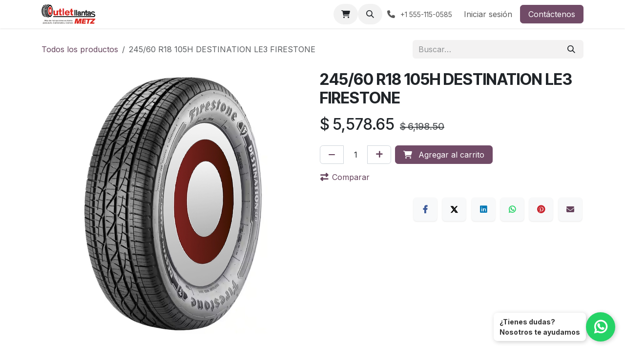

--- FILE ---
content_type: text/html; charset=utf-8
request_url: https://www.outletllantas.com/shop/llan-19032100-245-60-r18-105h-destination-le3-firestone-88146
body_size: 14560
content:

        

<!DOCTYPE html>
        
<html lang="es-MX" data-website-id="1" data-main-object="product.template(88146,)" data-add2cart-redirect="1">
    <head>
        <meta charset="utf-8"/>
        <meta http-equiv="X-UA-Compatible" content="IE=edge"/>
        <meta name="viewport" content="width=device-width, initial-scale=1"/>
        <meta name="generator" content="Odoo"/>
            
        <meta property="og:type" content="website"/>
        <meta property="og:title" content="245/60 R18 105H DESTINATION LE3 FIRESTONE"/>
        <meta property="og:site_name" content="Outletllantas"/>
        <meta property="og:url" content="https://www.outletllantas.com/shop/llan-19032100-245-60-r18-105h-destination-le3-firestone-88146"/>
        <meta property="og:image" content="https://www.outletllantas.com/web/image/product.template/88146/image_1024?unique=5a064c5"/>
        <meta property="og:description"/>
            
        <meta name="twitter:card" content="summary_large_image"/>
        <meta name="twitter:title" content="245/60 R18 105H DESTINATION LE3 FIRESTONE"/>
        <meta name="twitter:image" content="https://www.outletllantas.com/web/image/product.template/88146/image_1024?unique=5a064c5"/>
        <meta name="twitter:description"/>
        
        <link rel="alternate" hreflang="en" href="https://www.outletllantas.com/en/shop/llan-19032100-245-60-r18-105h-destination-le3-bridgestone-88146"/>
        <link rel="alternate" hreflang="es" href="https://www.outletllantas.com/shop/llan-19032100-245-60-r18-105h-destination-le3-firestone-88146"/>
        <link rel="alternate" hreflang="x-default" href="https://www.outletllantas.com/shop/llan-19032100-245-60-r18-105h-destination-le3-firestone-88146"/>
        <link rel="canonical" href="https://www.outletllantas.com/shop/llan-19032100-245-60-r18-105h-destination-le3-firestone-88146"/>
        
        <link rel="preconnect" href="https://fonts.gstatic.com/" crossorigin=""/>
        <title>245/60 R18 105H DESTINATION LE3 FIRESTONE | Outletllantas</title>
        <link type="image/x-icon" rel="shortcut icon" href="/web/image/website/1/favicon?unique=50045b4"/>
        <link rel="preload" href="/web/static/src/libs/fontawesome/fonts/fontawesome-webfont.woff2?v=4.7.0" as="font" crossorigin=""/>
        <link type="text/css" rel="stylesheet" href="/web/assets/1/50456a1/web.assets_frontend.min.css"/>
        <script id="web.layout.odooscript" type="text/javascript">
            var odoo = {
                csrf_token: "6bf7a0c221b15cac48ff8b4f03f070046871e1f9o1800495973",
                debug: "",
            };
        </script>
        <script type="text/javascript">
            odoo.__session_info__ = {"is_admin": false, "is_system": false, "is_public": true, "is_internal_user": false, "is_website_user": true, "uid": null, "is_frontend": true, "profile_session": null, "profile_collectors": null, "profile_params": null, "show_effect": true, "currencies": {"1": {"symbol": "\u20ac", "position": "after", "digits": [69, 2]}, "33": {"symbol": "$", "position": "before", "digits": [69, 2]}, "2": {"symbol": "$", "position": "before", "digits": [69, 2]}}, "quick_login": true, "bundle_params": {"lang": "es_MX", "website_id": 1}, "test_mode": false, "websocket_worker_version": "18.0-7", "translationURL": "/website/translations", "cache_hashes": {"translations": "5d2d2ade137ee6f1be174b378542cb5ba6eb29be"}, "geoip_country_code": "US", "geoip_phone_code": 1, "lang_url_code": "es_MX"};
            if (!/(^|;\s)tz=/.test(document.cookie)) {
                const userTZ = Intl.DateTimeFormat().resolvedOptions().timeZone;
                document.cookie = `tz=${userTZ}; path=/`;
            }
        </script>
        <script type="text/javascript" defer="defer" src="/web/assets/1/efaf160/web.assets_frontend_minimal.min.js" onerror="__odooAssetError=1"></script>
        <script type="text/javascript" defer="defer" data-src="/web/assets/1/37b8da9/web.assets_frontend_lazy.min.js" onerror="__odooAssetError=1"></script>
        
                    <script>
                        
            
                if (!window.odoo) {
                    window.odoo = {};
                }
                odoo.__session_info__ = odoo.__session_info__ || {
                    websocket_worker_version: "18.0-7"
                }
                odoo.__session_info__ = Object.assign(odoo.__session_info__, {
                    livechatData: {
                        isAvailable: false,
                        serverUrl: "https://grupoelrey.odoo.com",
                        options: {},
                    },
                });
            
                    </script>
        
    </head>
    <body>



        <div id="wrapwrap" class="   ">
            <a class="o_skip_to_content btn btn-primary rounded-0 visually-hidden-focusable position-absolute start-0" href="#wrap">Ir al contenido</a>
                <header id="top" data-anchor="true" data-name="Header" data-extra-items-toggle-aria-label="Botón de elementos adicionales" class="   o_header_standard" style=" ">
                    
    <nav data-name="Navbar" aria-label="Main" class="navbar navbar-expand-lg navbar-light o_colored_level o_cc d-none d-lg-block shadow-sm ">
        

            <div id="o_main_nav" class="o_main_nav container">
                
    <a data-name="Navbar Logo" href="/" class="navbar-brand logo me-4">
            
            <span role="img" aria-label="Logo of Outletllantas" title="Outletllantas"><img src="/web/image/website/1/logo/Outletllantas?unique=50045b4" class="img img-fluid" width="95" height="40" alt="Outletllantas" loading="lazy"/></span>
        </a>
    
                
    <ul role="menu" id="top_menu" class="nav navbar-nav top_menu o_menu_loading me-auto">
        

                    
    <li role="presentation" class="nav-item dropdown position-static">
        <a data-bs-toggle="dropdown" href="#" role="menuitem" class="nav-link dropdown-toggle o_mega_menu_toggle  " data-bs-display="static">
            <span>Marcas</span>
        </a>
            <div data-name="Mega Menu" role="menuitem" class="dropdown-menu o_mega_menu o_no_parent_editor dropdown-menu-left"><section class="s_mega_menu_odoo_menu pt16 o_colored_level o_cc o_cc1" style="background-image: none;">
        <div class="container">
            <div class="row">
                <div class="col-md-6 pt16 pb24 o_colored_level col-lg-3">
                    <h4 class="text-uppercase h5 fw-bold mt-0">MARCAs</h4>
                    <div class="s_hr text-start pt4 pb16 text-o-color-1" data-name="Separator">
                        <hr class="w-100 mx-auto" style="border-top-width: 2px; border-top-style: solid;">
                    </div>
                    <nav class="nav flex-column">
                        <a href="/shop?order=list_price+asc&amp;search=PIRELLI" class="nav-link px-0 oe_unremovable" data-name="Menu Item" data-bs-original-title="" title=""><img class="img-fluid o_we_custom_image" src="/web/image/1817493-c9991c01/PIRELLI.png?access_token=285ca75e-7b8a-4a40-ae62-a66c83c2670c" alt="" data-original-id="1817493" data-original-src="/web/image/1817493-c9991c01/PIRELLI.png" data-mimetype="image/png" data-bs-original-title="" title="" aria-describedby="tooltip517261" loading="lazy"><br></a>
                        <a href="/shop?order=list_price+asc&amp;search=BRIDGESTONE" class="nav-link px-0 oe_unremovable" data-name="Menu Item" data-bs-original-title="" title=""><img class="img-fluid o_we_custom_image" src="/web/image/1817502-b73c73b3/BRIDGESTONE.png?access_token=f6b79ce1-8dcb-40f8-8c52-66c7052a8a45" alt="" data-original-id="1817502" data-original-src="/web/image/1817502-b73c73b3/BRIDGESTONE.png" data-mimetype="image/png" data-bs-original-title="" title="" aria-describedby="tooltip503579" loading="lazy"><br></a>
                        <a href="/shop?order=list_price+asc&amp;search=MICHELIN" class="nav-link px-0 oe_unremovable" data-name="Menu Item" data-bs-original-title="" title=""><img class="img-fluid o_we_custom_image" src="/web/image/1817591-5937a617/MICHELLIN.png?access_token=e87f9a96-498f-4f72-8294-c89e47c18e95" alt="" data-bs-original-title="" title="" aria-describedby="tooltip102967" loading="lazy" data-original-id="1817060" data-original-src="/web/image/1817060-43f0353c/MICHELLIN.png" data-mimetype="image/png" data-resize-width="190" data-mimetype-before-conversion="image/png"><br></a><a href="/shop?order=list_price+asc&amp;search=MICHELIN" class="nav-link px-0 oe_unremovable" data-name="Menu Item" data-bs-original-title="" title=""><img class="img-fluid o_we_custom_image" src="/web/image/1817537-aab9cae0/GOODTYEAR.png?access_token=de59fb57-5ba2-42dd-b7ca-c2d8e44ba3d9" alt="" data-bs-original-title="" title="" aria-describedby="tooltip102967" loading="lazy" data-original-id="1817061" data-original-src="/web/image/1817061-29c2c5bd/GOODTYEAR.png" data-mimetype="image/png" data-resize-width="190"><br></a><a href="http://p?order=list_price+asc&amp;search=YOKOHAMA" class="nav-link px-0 oe_unremovable" data-name="Menu Item" data-bs-original-title="" title=""><img class="img-fluid o_we_custom_image" src="/web/image/1817590-d4a974ef/YOKOHAMA.png?access_token=71767fbc-7098-449d-a6cf-7e928e15489d" alt="" data-bs-original-title="" title="" aria-describedby="tooltip102967" loading="lazy" data-original-id="1817062" data-original-src="/web/image/1817062-4600c0a5/YOKOHAMA.png" data-mimetype="image/png" data-resize-width="190"><br></a>
                    </nav>
                </div>
                <div class="col-md-6 pt16 pb24 col-lg-3 o_colored_level">
                    <h4 class="text-uppercase h5 fw-bold mt-0">MARCAS</h4>
                    <div class="s_hr text-start pt4 pb16 text-o-color-2" data-name="Separator">
                        <hr class="w-100 mx-auto" style="border-top-width: 2px; border-top-style: solid;">
                    </div>
                    <nav class="nav flex-column">
                        <a href="/shop?order=list_price+asc&amp;search=FIRESTONE" class="nav-link px-0 oe_unremovable" data-name="Menu Item" data-bs-original-title="" title=""><img class="img-fluid o_we_custom_image" src="/web/image/1817065-ab2c991f/FIRESTONE.png?access_token=17522a76-09a7-463c-915f-3411998ff07c" alt="" data-original-id="1817065" data-original-src="/web/image/1817065-ab2c991f/FIRESTONE.png" data-mimetype="image/png" data-bs-original-title="" title="" aria-describedby="tooltip753729" loading="lazy"><br></a>
                        <a href="/shop?order=list_price+asc&amp;search=DUNLOP" class="nav-link px-0 oe_unremovable" data-name="Menu Item" data-bs-original-title="" title=""><img class="img-fluid o_we_custom_image" src="/web/image/1817066-7c780c0f/DUNLOP.png?access_token=bc300406-540d-400e-92bc-0d98a1f05843" alt="" data-original-id="1817066" data-original-src="/web/image/1817066-7c780c0f/DUNLOP.png" data-mimetype="image/png" data-bs-original-title="" title="" aria-describedby="tooltip166909" loading="lazy"><br></a>
                        <a href="/shop?order=list_price+asc&amp;search=HANKOOK" class="nav-link px-0 oe_unremovable" data-name="Menu Item" data-bs-original-title="" title=""><img src="/web/image/5096281-ced6c74d/HANKOOK.webp?access_token=282cf327-39fd-4e2f-9323-675b2aac72f1" alt="" class="img-fluid o_we_custom_image img" data-mimetype="image/webp" data-original-id="5096280" data-original-src="/web/image/5096280-8bab0ec0/HANKOOK.png" data-mimetype-before-conversion="image/png" data-resize-width="190" loading="lazy"><br></a>
                        <a href="/shop?order=list_price+asc&amp;search=ALLIANCE" class="nav-link px-0 oe_unremovable" data-name="Menu Item" data-bs-original-title="" title=""><img src="/web/image/4500295-d6250488/Alliance.jpg?access_token=d2aecf3a-f55c-4f6c-b971-a2d47fcb0a49" alt="" class="img-fluid o_we_custom_image img" data-mimetype="image/webp" data-original-id="4500283" data-original-src="/web/image/4500283-c76c8cdd/Alliance.jpg" data-mimetype-before-conversion="image/jpeg" data-resize-width="765" loading="lazy"><br></a>
                        <a href="/shop?order=list_price+asc&amp;search=COOPER" class="nav-link px-0 oe_unremovable" data-name="Menu Item" data-bs-original-title="" title=""><img class="img-fluid o_we_custom_image" src="/web/image/1817069-b7b0e04a/COOPER.png?access_token=f8c305a6-4f21-4b6f-ada8-f3498c0b35b8" alt="" data-original-id="1817069" data-original-src="/web/image/1817069-b7b0e04a/COOPER.png" data-mimetype="image/png" data-bs-original-title="" title="" aria-describedby="tooltip623542" loading="lazy"><br></a>
                    </nav>
                </div>
                <div class="col-md-6 pt16 pb24 o_colored_level col-lg-3">
                    <h4 class="text-uppercase h5 fw-bold mt-0">MARCAS</h4>
                    <div class="s_hr text-start pt4 pb16 text-o-color-5" data-name="Separator">
                        <hr class="w-100 mx-auto" style="border-top-width: 2px; border-top-style: solid;">
                    </div>
                    <nav class="nav flex-column">
                        <a href="/shop?order=list_price+asc&amp;search=TORNEL" class="nav-link px-0 oe_unremovable" data-name="Menu Item" data-bs-original-title="" title=""><img class="img-fluid o_we_custom_image" src="/web/image/1817070-22d8ed53/TORNEL.png?access_token=be40af21-5ccf-4106-9612-3fda5a72d2f7" alt="" loading="lazy" data-bs-original-title="" title="" aria-describedby="tooltip300310" data-original-id="1817070" data-original-src="/web/image/1817070-22d8ed53/TORNEL.png" data-mimetype="image/png"><br></a>
                        <a href="/shop?order=list_price+asc&amp;search=ROADMASTER" class="nav-link px-0 oe_unremovable" data-name="Menu Item" data-bs-original-title="" title=""><img class="img-fluid o_we_custom_image" src="/web/image/1817071-1bcdb3b7/ROADMASTER.png?access_token=2d5eb41d-a55f-46d1-8fed-97a1dd964b86" alt="" loading="lazy" data-original-id="1817071" data-original-src="/web/image/1817071-1bcdb3b7/ROADMASTER.png" data-mimetype="image/png" data-bs-original-title="" title="" aria-describedby="tooltip245168"><br></a>
                        <a href="/shop?order=list_price+asc&amp;search=JKTYRE" class="nav-link px-0 oe_unremovable" data-name="Menu Item" data-bs-original-title="" title=""><img class="img-fluid o_we_custom_image" src="/web/image/1817072-9cbbf39e/JKTIRE.png?access_token=67b4e10f-a642-4b61-b606-6185a981a211" alt="" loading="lazy" data-original-id="1817072" data-original-src="/web/image/1817072-9cbbf39e/JKTIRE.png" data-mimetype="image/png" data-bs-original-title="" title="" aria-describedby="tooltip831674"><br></a>
                        <a href="/shop?order=list_price+asc&amp;search=IMPERIAL" class="nav-link px-0 oe_unremovable" data-name="Menu Item" data-bs-original-title="" title=""><img class="img-fluid o_we_custom_image" src="/web/image/1817073-7f520ee2/IMPERIAL.png?access_token=f4c2ec5d-bd3c-4f34-aa24-6bf2fb222be2" alt="" data-original-id="1817073" data-original-src="/web/image/1817073-7f520ee2/IMPERIAL.png" data-mimetype="image/png" data-bs-original-title="" title="" aria-describedby="tooltip535646" loading="lazy"><br></a><a href="/shop?order=list_price+asc&amp;search=SUPERIA" class="nav-link px-0 oe_unremovable" data-name="Menu Item" data-bs-original-title="" title=""><img class="img-fluid o_we_custom_image" src="/web/image/1818783-faadc68e/superia.jpeg?access_token=5f7f4467-1ecd-481d-a00b-edbc922a923e" alt="" data-bs-original-title="" title="" aria-describedby="tooltip535646" data-original-id="1817074" data-original-src="/web/image/1817074-c414fb9f/superia.jpeg" data-mimetype="image/jpeg" data-resize-width="190" loading="lazy"><br></a>
                    </nav>
                </div><div class="col-md-6 pt16 pb24 o_colored_level col-lg-3">
                    <h4 class="text-uppercase h5 fw-bold mt-0">MARCAS</h4>
                    <div class="s_hr text-start pt4 pb16 text-o-color-5" data-name="Separator">
                        <hr class="w-100 mx-auto" style="border-top-width: 2px; border-top-style: solid;">
                    </div>
                    <nav class="nav flex-column">
                        <a href="/shop?order=list_price+asc&amp;search=CONTINENTAL" class="nav-link px-0 oe_unremovable" data-name="Menu Item" data-bs-original-title="" title=""><img class="img-fluid o_we_custom_image" src="/web/image/1817075-d6161abb/CONTINENTAL.png?access_token=0a082ae0-9d16-4eb4-a9bb-70523d597e22" alt="" loading="lazy" data-original-id="1817075" data-original-src="/web/image/1817075-d6161abb/CONTINENTAL.png" data-mimetype="image/png" data-bs-original-title="" title="" aria-describedby="tooltip17107"><br></a>
                        <a href="/shop?order=list_price+asc&amp;search=SUMITOMO" class="nav-link px-0 oe_unremovable" data-name="Menu Item" data-bs-original-title="" title=""><img class="img-fluid o_we_custom_image" src="/web/image/1817076-8eb0394f/SUMITOMO.png?access_token=baf11532-6550-4975-9b2a-6c202ce3dd82" alt="" loading="lazy" data-original-id="1817076" data-original-src="/web/image/1817076-8eb0394f/SUMITOMO.png" data-mimetype="image/png" data-bs-original-title="" title="" aria-describedby="tooltip116093"><br></a>
                        <a href="/shop?order=list_price+asc&amp;search=CMA" class="nav-link px-0 oe_unremovable" data-name="Menu Item" data-bs-original-title="" title=""><img src="/web/image/4500294-4bc66cec/Neolin.jpg?access_token=ea0a5fff-cfc4-4d0a-a920-ef1ae26fd058" alt="" class="img-fluid o_we_custom_image img" data-mimetype="image/webp" data-original-id="4500277" data-original-src="/web/image/4500277-a0f119c9/Neolin.jpg" data-mimetype-before-conversion="image/jpeg" data-resize-width="765" loading="lazy"><br></a>
                        <a href="/shop?order=list_price+asc&amp;search=SUN-12" class="nav-link px-0 oe_unremovable" data-name="Menu Item" data-bs-original-title="" title=""><img src="/web/image/4500296-b0c00d15/Sunfull%20Tires.jpg?access_token=3b26741b-aa62-45c0-a142-163473071304" alt="" class="img-fluid o_we_custom_image img" data-mimetype="image/webp" data-original-id="4500293" data-original-src="/web/image/4500293-5bfa5c45/Sunfull%20Tires.jpg" data-mimetype-before-conversion="image/jpeg" data-resize-width="765" loading="lazy"><br></a>
                    </nav>
                </div>
            </div>
        </div>
        <div class="container-fluid border-top s_mega_menu_odoo_menu_footer">
            <div class="row">
                <div class="col-12 pt8 pb8">
                    <nav class="nav justify-content-center">
                        <a href="#" class="mx-3 my-2 text-o-color-5 oe_unremovable" style="font-size: 14px;"><i class="fa fa-fw fa-2x fa-github"></i></a>
                        <a href="#" class="mx-3 my-2 text-o-color-5 oe_unremovable" style="font-size: 12px;"><i class="fa fa-fw fa-2x fa-youtube-play"></i></a>
                        <a href="#" class="mx-3 my-2 text-o-color-5 oe_unremovable" style="font-size: 12px;"><i class="fa fa-fw fa-2x fa-twitter"></i></a>
                        <a href="#" class="mx-3 my-2 text-o-color-5 oe_unremovable" style="font-size: 12px;"><i class="fa fa-fw fa-2x fa-linkedin"></i></a>
                        <a href="#" class="mx-3 my-2 text-o-color-5 oe_unremovable" style="font-size: 12px;"><i class="fa fa-fw fa-2x fa-instagram"></i></a>
                        <a href="#" class="mx-3 my-2 text-o-color-5 oe_unremovable" style="font-size: 12px;"><i class="fa fa-fw fa-2x fa-facebook"></i></a>
                    </nav>
                </div>
            </div>
        </div>
    </section></div>
    </li>
    <li role="presentation" class="nav-item">
        <a role="menuitem" href="/sucursales" class="nav-link ">
            <span>Sucursales</span>
        </a>
    </li>
    <li role="presentation" class="nav-item">
        <a role="menuitem" href="/forum" class="nav-link ">
            <span>Foro</span>
        </a>
    </li>
    <li role="presentation" class="nav-item">
        <a role="menuitem" href="/contactus" class="nav-link ">
            <span>Contáctenos</span>
        </a>
    </li>
    <li role="presentation" class="nav-item">
        <a role="menuitem" href="/sobre-nosotros" class="nav-link ">
            <span>Sobre nosotros</span>
        </a>
    </li>
    <li role="presentation" class="nav-item">
        <a role="menuitem" href="/condiciones-de-compra" class="nav-link ">
            <span>Condiciones de compra</span>
        </a>
    </li>
    <li role="presentation" class="nav-item">
        <a role="menuitem" href="/prensa-y-redes-sociales" class="nav-link ">
            <span>Prensa y redes sociales</span>
        </a>
    </li>
                
    </ul>
                
                <ul class="navbar-nav align-items-center gap-2 flex-shrink-0 justify-content-end ps-3">
                    
        
            <li class=" divider d-none"></li> 
            <li class="o_wsale_my_cart  ">
                <a href="/shop/cart" aria-label="Carrito de comercio electrónico" class="o_navlink_background btn position-relative rounded-circle p-1 text-center text-reset">
                    <div class="">
                        <i class="fa fa-shopping-cart fa-stack"></i>
                        <sup class="my_cart_quantity badge bg-primary position-absolute top-0 end-0 mt-n1 me-n1 rounded-pill d-none" data-order-id="">0</sup>
                    </div>
                </a>
            </li>
        
                    
        <li class="">
                <div class="modal fade css_editable_mode_hidden" id="o_search_modal" aria-hidden="true" tabindex="-1">
                    <div class="modal-dialog modal-lg pt-5">
                        <div class="modal-content mt-5">
    <form method="get" class="o_searchbar_form s_searchbar_input " action="/website/search" data-snippet="s_searchbar_input">
            <div role="search" class="input-group input-group-lg">
        <input type="search" name="search" class="search-query form-control oe_search_box border border-end-0 p-3 border-0 bg-light" placeholder="Buscar…" value="" data-search-type="all" data-limit="5" data-display-image="true" data-display-description="true" data-display-extra-link="true" data-display-detail="true" data-order-by="name asc"/>
        <button type="submit" aria-label="Búsqueda" title="Búsqueda" class="btn oe_search_button border border-start-0 px-4 bg-o-color-4">
            <i class="oi oi-search"></i>
        </button>
    </div>

            <input name="order" type="hidden" class="o_search_order_by oe_unremovable" value="name asc"/>
            
    
        </form>
                        </div>
                    </div>
                </div>
                <a data-bs-target="#o_search_modal" data-bs-toggle="modal" role="button" title="Búsqueda" href="#" class="btn rounded-circle p-1 lh-1 o_navlink_background text-reset o_not_editable">
                    <i class="oi oi-search fa-stack lh-lg"></i>
                </a>
        </li>
                    
        <li class="">
                <div data-name="Text" class="s_text_block ">
                    <a href="tel://+1555-115-0585" class="nav-link o_nav-link_secondary p-2" data-bs-original-title="" title="">
                        <i class="fa fa-1x fa-fw fa-phone me-1"></i>
                        <span class="o_force_ltr"><small>+1 555-115-0585</small></span></a>
                </div>
        </li>
                    
                    
                    
            <li class=" o_no_autohide_item">
                <a href="/web/login" class="o_nav_link_btn nav-link border px-3">Iniciar sesión</a>
            </li>
                    
        
        
                    
    <div class="oe_structure oe_structure_solo ">
      <section class="s_text_block o_colored_level oe_unremovable oe_unmovable" data-snippet="s_text_block" data-name="Text" style="background-image: none;">
        <div class="container">
          <a href="/contactus" class="btn btn-primary btn_cta oe_unremovable btn_ca" data-bs-original-title="" title="" aria-describedby="popover35140">Contáctenos</a>
        </div>
      </section>
    </div>
                </ul>
            </div>
        
    </nav>
    <nav data-name="Navbar" aria-label="Mobile" class="navbar  navbar-light o_colored_level o_cc o_header_mobile d-block d-lg-none shadow-sm ">
        

        <div class="o_main_nav container flex-wrap justify-content-between">
            
    <a data-name="Navbar Logo" href="/" class="navbar-brand logo ">
            
            <span role="img" aria-label="Logo of Outletllantas" title="Outletllantas"><img src="/web/image/website/1/logo/Outletllantas?unique=50045b4" class="img img-fluid" width="95" height="40" alt="Outletllantas" loading="lazy"/></span>
        </a>
    
            <ul class="o_header_mobile_buttons_wrap navbar-nav flex-row align-items-center gap-2 mb-0">
        
            <li class=" divider d-none"></li> 
            <li class="o_wsale_my_cart  ">
                <a href="/shop/cart" aria-label="Carrito de comercio electrónico" class="o_navlink_background_hover btn position-relative rounded-circle border-0 p-1 text-reset">
                    <div class="">
                        <i class="fa fa-shopping-cart fa-stack"></i>
                        <sup class="my_cart_quantity badge bg-primary position-absolute top-0 end-0 mt-n1 me-n1 rounded-pill d-none" data-order-id="">0</sup>
                    </div>
                </a>
            </li>
        
                <li class="o_not_editable">
                    <button class="nav-link btn me-auto p-2" type="button" data-bs-toggle="offcanvas" data-bs-target="#top_menu_collapse_mobile" aria-controls="top_menu_collapse_mobile" aria-expanded="false" aria-label="Alternar navegación">
                        <span class="navbar-toggler-icon"></span>
                    </button>
                </li>
            </ul>
            <div id="top_menu_collapse_mobile" class="offcanvas offcanvas-end o_navbar_mobile">
                <div class="offcanvas-header justify-content-end o_not_editable">
                    <button type="button" class="nav-link btn-close" data-bs-dismiss="offcanvas" aria-label="Cerrar"></button>
                </div>
                <div class="offcanvas-body d-flex flex-column justify-content-between h-100 w-100">
                    <ul class="navbar-nav">
                        
                        
        <li class="">
    <form method="get" class="o_searchbar_form s_searchbar_input " action="/website/search" data-snippet="s_searchbar_input">
            <div role="search" class="input-group mb-3">
        <input type="search" name="search" class="search-query form-control oe_search_box rounded-start-pill text-bg-light ps-3 border-0 bg-light" placeholder="Buscar…" value="" data-search-type="all" data-limit="0" data-display-image="true" data-display-description="true" data-display-extra-link="true" data-display-detail="true" data-order-by="name asc"/>
        <button type="submit" aria-label="Búsqueda" title="Búsqueda" class="btn oe_search_button rounded-end-pill bg-o-color-3 pe-3">
            <i class="oi oi-search"></i>
        </button>
    </div>

            <input name="order" type="hidden" class="o_search_order_by oe_unremovable" value="name asc"/>
            
    
        </form>
        </li>
                        
    <ul role="menu" class="nav navbar-nav top_menu  ">
        

                            
    <li role="presentation" class="nav-item dropdown position-static">
        <a data-bs-toggle="dropdown" href="#" role="menuitem" class="nav-link dropdown-toggle o_mega_menu_toggle  d-flex justify-content-between align-items-center" data-bs-display="static">
            <span>Marcas</span>
        </a>
    </li>
    <li role="presentation" class="nav-item">
        <a role="menuitem" href="/sucursales" class="nav-link ">
            <span>Sucursales</span>
        </a>
    </li>
    <li role="presentation" class="nav-item">
        <a role="menuitem" href="/forum" class="nav-link ">
            <span>Foro</span>
        </a>
    </li>
    <li role="presentation" class="nav-item">
        <a role="menuitem" href="/contactus" class="nav-link ">
            <span>Contáctenos</span>
        </a>
    </li>
    <li role="presentation" class="nav-item">
        <a role="menuitem" href="/sobre-nosotros" class="nav-link ">
            <span>Sobre nosotros</span>
        </a>
    </li>
    <li role="presentation" class="nav-item">
        <a role="menuitem" href="/condiciones-de-compra" class="nav-link ">
            <span>Condiciones de compra</span>
        </a>
    </li>
    <li role="presentation" class="nav-item">
        <a role="menuitem" href="/prensa-y-redes-sociales" class="nav-link ">
            <span>Prensa y redes sociales</span>
        </a>
    </li>
                        
    </ul>
                        
        <li class="">
                <div data-name="Text" class="s_text_block mt-2 border-top pt-2 o_border_contrast">
                    <a href="tel://+1555-115-0585" class="nav-link o_nav-link_secondary p-2" data-bs-original-title="" title="">
                        <i class="fa fa-1x fa-fw fa-phone me-1"></i>
                        <span class="o_force_ltr"><small>+1 555-115-0585</small></span></a>
                </div>
        </li>
                        
                    </ul>
                    <ul class="navbar-nav gap-2 mt-3 w-100">
                        
                        
            <li class=" o_no_autohide_item">
                <a href="/web/login" class="nav-link o_nav_link_btn w-100 border text-center">Iniciar sesión</a>
            </li>
                        
        
        
                        
    <div class="oe_structure oe_structure_solo ">
      <section class="s_text_block o_colored_level oe_unremovable oe_unmovable" data-snippet="s_text_block" data-name="Text" style="background-image: none;">
        <div class="container">
          <a href="/contactus" class="btn btn-primary btn_cta oe_unremovable btn_ca w-100" data-bs-original-title="" title="" aria-describedby="popover35140">Contáctenos</a>
        </div>
      </section>
    </div>
                    </ul>
                </div>
            </div>
        </div>
    
    </nav>
    
        </header>
                <main>
                    
            <div itemscope="itemscope" itemtype="http://schema.org/Product" id="wrap" class="js_sale o_wsale_product_page ecom-zoomable zoomodoo-next" data-ecom-zoom-click="1">
                <div class="oe_structure oe_empty oe_structure_not_nearest" id="oe_structure_website_sale_product_1" data-editor-message="ARRASTRE BLOQUES DE CREACIÓN AQUÍ PARA QUE ESTÉN DISPONIBLES EN TODOS LOS PRODUCTOS"></div>
                <section id="product_detail" class="oe_website_sale container my-3 my-lg-4 discount" data-view-track="1">
                    <div class="row align-items-center">
                        <div class="col d-flex align-items-center order-1 order-lg-0">
                            <ol class="o_wsale_breadcrumb breadcrumb p-0 mb-4 m-lg-0">
                                <li class="o_not_editable breadcrumb-item d-none d-lg-inline-block">
                                    <a href="/shop">
                                        <i class="oi oi-chevron-left d-lg-none me-1" role="presentación"></i>Todos los productos
                                    </a>
                                </li>
                                <li class="o_not_editable breadcrumb-item d-lg-none">
                                    <a class="py-2 py-lg-0" href="/shop">
                                        <i class="oi oi-chevron-left me-1" role="presentation"></i>Todos los productos
                                    </a>
                                </li>
                                <li class="breadcrumb-item d-none d-lg-inline-block active">
                                    <span>245/60 R18 105H DESTINATION LE3 FIRESTONE</span>
                                </li>
                            </ol>
                        </div>
                        <div class="col-lg-4 d-flex align-items-center">
                            <div class="d-flex justify-content-between w-100">
    <form method="get" class="o_searchbar_form s_searchbar_input o_wsale_products_searchbar_form me-auto flex-grow-1 mb-4 mb-lg-0" action="/shop" data-snippet="s_searchbar_input">
            <div role="search" class="input-group me-sm-2">
        <input type="search" name="search" class="search-query form-control oe_search_box border-0 text-bg-light border-0 bg-light" placeholder="Buscar…" data-search-type="products" data-limit="5" data-display-image="true" data-display-description="true" data-display-extra-link="true" data-display-detail="true" data-order-by="name asc"/>
        <button type="submit" aria-label="Búsqueda" title="Búsqueda" class="btn oe_search_button btn btn-light">
            <i class="oi oi-search"></i>
        </button>
    </div>

            <input name="order" type="hidden" class="o_search_order_by oe_unremovable" value="name asc"/>
            
        
        </form>
        <div class="o_pricelist_dropdown dropdown d-none">
            
                <a role="button" href="#" data-bs-toggle="dropdown" class="dropdown-toggle btn btn-light">
                    Página web
                </a>
                <div class="dropdown-menu" role="menu">
                </div>
            
        </div>
                            </div>
                        </div>
                    </div>
                    <div class="row" id="product_detail_main" data-name="Product Page" data-image_width="50_pc" data-image_layout="carousel">
                        <div class="col-lg-6 mt-lg-4 o_wsale_product_images position-relative" data-image-amount="1">
        <div id="o-carousel-product" data-bs-ride="true" class=" carousel slide position-sticky mb-3 overflow-hidden" data-name="Carrusel de productos">
            <div class="o_carousel_product_outer carousel-outer position-relative d-flex align-items-center w-100 overflow-hidden">
                <div class="carousel-inner h-100">
                        <div class="carousel-item h-100 text-center active">
        <div class="position-relative d-inline-flex overflow-hidden m-auto h-100">
            <span class="o_ribbon d-none z-1" style=""></span>
            <div name="o_img_with_max_suggested_width" class="d-flex align-items-start justify-content-center h-100 oe_unmovable"><img src="/web/image/product.product/54849/image_1024/%5BLLAN%2019032100%5D%20245-60%20R18%20105H%20DESTINATION%20LE3%20FIRESTONE?unique=3d643cd" class="img img-fluid oe_unmovable product_detail_img mh-100" alt="245/60 R18 105H DESTINATION LE3 FIRESTONE" data-zoom="1" data-zoom-image="/web/image/product.product/54849/image_1920/%5BLLAN%2019032100%5D%20245-60%20R18%20105H%20DESTINATION%20LE3%20FIRESTONE?unique=3d643cd" loading="lazy"/></div>
        </div>
                        </div>
                </div>
            </div>
        </div>
                        </div>
                        <div id="product_details" class="col-lg-6 mt-md-4">
                            <h1 itemprop="name">245/60 R18 105H DESTINATION LE3 FIRESTONE</h1>
                            <span itemprop="url" style="display:none;">https://www.outletllantas.com/shop/llan-19032100-245-60-r18-105h-destination-le3-firestone-88146</span>
                            <span itemprop="image" style="display:none;">https://www.outletllantas.com/web/image/product.template/88146/image_1920?unique=5a064c5</span>
                            
                            <form action="/shop/cart/update" method="POST">
                                <input type="hidden" name="csrf_token" value="6bf7a0c221b15cac48ff8b4f03f070046871e1f9o1800495973"/>
                                <div class="js_product js_main_product mb-3">
                                    <div>
        <div itemprop="offers" itemscope="itemscope" itemtype="http://schema.org/Offer" class="product_price mt-2 mb-3 d-inline-block">
            <h3 class="css_editable_mode_hidden">
                <span class="oe_price" style="white-space: nowrap;" data-oe-type="monetary" data-oe-expression="combination_info[&#39;price&#39;]">$ <span class="oe_currency_value">5,578.65</span></span>
                <span itemprop="price" style="display:none;">5578.65</span>
                <span itemprop="priceCurrency" style="display:none;">MXN</span>
                <span style="text-decoration: line-through; white-space: nowrap;" itemprop="listPrice" class="text-muted oe_default_price ms-1 h5 " data-oe-type="monetary" data-oe-expression="combination_info[&#39;list_price&#39;]">$ <span class="oe_currency_value">6,198.50</span></span>
            </h3>
        </div>
        <div id="product_unavailable" class="d-none">
            <h3 class="fst-italic">No está disponible para venta</h3>
        </div>
                                    </div>
                                    
                                        <input type="hidden" class="product_id" name="product_id" value="54849"/>
                                        <input type="hidden" class="product_template_id" name="product_template_id" value="88146"/>
        <ul class="list-unstyled js_add_cart_variants mb-0 flex-column" data-attribute_exclusions="{&#34;exclusions&#34;: {&#34;147827&#34;: [], &#34;147828&#34;: [], &#34;147829&#34;: [], &#34;147834&#34;: [], &#34;147833&#34;: [], &#34;147832&#34;: [], &#34;147831&#34;: [], &#34;147830&#34;: []}, &#34;archived_combinations&#34;: [], &#34;parent_exclusions&#34;: {}, &#34;parent_combination&#34;: [], &#34;parent_product_name&#34;: null, &#34;mapped_attribute_names&#34;: {&#34;147827&#34;: &#34;Ancho: 245&#34;, &#34;147828&#34;: &#34;Alto: 60&#34;, &#34;147829&#34;: &#34;Rin: 18&#34;, &#34;147834&#34;: &#34;Indice de carga: 105H&#34;, &#34;147833&#34;: &#34;Treadware: 700&#34;, &#34;147832&#34;: &#34;Traccion: A&#34;, &#34;147831&#34;: &#34;Origen: Estados Unidos&#34;, &#34;147830&#34;: &#34;Temperatura: B&#34;}}">

                
                <li data-attribute_id="19" data-attribute_name="Ancho" data-attribute_display_type="select" class="variant_attribute d-none">

                    
                    <strong class="attribute_name">Ancho</strong>

                        <select data-attribute_id="19" class="form-select css_attribute_select o_wsale_product_attribute js_variant_change always " name="ptal-135532">
                                <option value="147827" data-attribute-value-id="990" data-value_id="147827" data-value_name="245" data-attribute_name="Ancho" selected="True" data-is_single="True">
                                    <span>245</span>
                                </option>
                        </select>
                </li>

                
                <li data-attribute_id="18" data-attribute_name="Alto" data-attribute_display_type="select" class="variant_attribute d-none">

                    
                    <strong class="attribute_name">Alto</strong>

                        <select data-attribute_id="18" class="form-select css_attribute_select o_wsale_product_attribute js_variant_change always " name="ptal-135533">
                                <option value="147828" data-attribute-value-id="942" data-value_id="147828" data-value_name="60" data-attribute_name="Alto" selected="True" data-is_single="True">
                                    <span>60</span>
                                </option>
                        </select>
                </li>

                
                <li data-attribute_id="20" data-attribute_name="Rin" data-attribute_display_type="select" class="variant_attribute d-none">

                    
                    <strong class="attribute_name">Rin</strong>

                        <select data-attribute_id="20" class="form-select css_attribute_select o_wsale_product_attribute js_variant_change always " name="ptal-135534">
                                <option value="147829" data-attribute-value-id="1011" data-value_id="147829" data-value_name="18" data-attribute_name="Rin" selected="True" data-is_single="True">
                                    <span>18</span>
                                </option>
                        </select>
                </li>

                
                <li data-attribute_id="21" data-attribute_name="Indice de carga" data-attribute_display_type="select" class="variant_attribute d-none">

                    
                    <strong class="attribute_name">Indice de carga</strong>

                        <select data-attribute_id="21" class="form-select css_attribute_select o_wsale_product_attribute js_variant_change always " name="ptal-135539">
                                <option value="147834" data-attribute-value-id="6408" data-value_id="147834" data-value_name="105H" data-attribute_name="Indice de carga" selected="True" data-is_single="True">
                                    <span>105H</span>
                                </option>
                        </select>
                </li>

                
                <li data-attribute_id="29" data-attribute_name="Treadware" data-attribute_display_type="select" class="variant_attribute d-none">

                    
                    <strong class="attribute_name">Treadware</strong>

                        <select data-attribute_id="29" class="form-select css_attribute_select o_wsale_product_attribute js_variant_change always " name="ptal-135538">
                                <option value="147833" data-attribute-value-id="1779" data-value_id="147833" data-value_name="700" data-attribute_name="Treadware" selected="True" data-is_single="True">
                                    <span>700</span>
                                </option>
                        </select>
                </li>

                
                <li data-attribute_id="30" data-attribute_name="Traccion" data-attribute_display_type="select" class="variant_attribute d-none">

                    
                    <strong class="attribute_name">Traccion</strong>

                        <select data-attribute_id="30" class="form-select css_attribute_select o_wsale_product_attribute js_variant_change always " name="ptal-135537">
                                <option value="147832" data-attribute-value-id="1788" data-value_id="147832" data-value_name="A" data-attribute_name="Traccion" selected="True" data-is_single="True">
                                    <span>A</span>
                                </option>
                        </select>
                </li>

                
                <li data-attribute_id="31" data-attribute_name="Origen" data-attribute_display_type="select" class="variant_attribute d-none">

                    
                    <strong class="attribute_name">Origen</strong>

                        <select data-attribute_id="31" class="form-select css_attribute_select o_wsale_product_attribute js_variant_change always " name="ptal-135536">
                                <option value="147831" data-attribute-value-id="6381" data-value_id="147831" data-value_name="Estados Unidos" data-attribute_name="Origen" selected="True" data-is_single="True">
                                    <span>Estados Unidos</span>
                                </option>
                        </select>
                </li>

                
                <li data-attribute_id="33" data-attribute_name="Temperatura" data-attribute_display_type="select" class="variant_attribute d-none">

                    
                    <strong class="attribute_name">Temperatura</strong>

                        <select data-attribute_id="33" class="form-select css_attribute_select o_wsale_product_attribute js_variant_change always " name="ptal-135535">
                                <option value="147830" data-attribute-value-id="1839" data-value_id="147830" data-value_name="B" data-attribute_name="Temperatura" selected="True" data-is_single="True">
                                    <span>B</span>
                                </option>
                        </select>
                </li>
        </ul>
                                    
                                    <p class="css_not_available_msg alert alert-warning">Esta combinación no existe.</p>
                                    <div id="o_wsale_cta_wrapper" class="d-flex flex-wrap align-items-center">
                                        
            <div contenteditable="false" class="css_quantity input-group d-inline-flex me-2 mb-2 align-middle">
                <a class="btn btn-link js_add_cart_json" aria-label="Eliminar uno" title="Eliminar uno" href="#">
                    <i class="fa fa-minus"></i>
                </a>
                <input type="text" class="form-control quantity text-center" data-min="1" name="add_qty" value="1"/>
                <a class="btn btn-link float_left js_add_cart_json" aria-label="Agregar uno" title="Agregar uno" href="#">
                    <i class="fa fa-plus"></i>
                </a>
            </div>
                                        <div id="add_to_cart_wrap" class="d-inline-flex align-items-center mb-2 me-auto">
                                            <a data-animation-selector=".o_wsale_product_images" role="button" id="add_to_cart" href="#" class="btn btn-primary js_check_product a-submit flex-grow-1">
                                                <i class="fa fa-shopping-cart me-2"></i>
                                                Agregar al carrito
                                            </a>
                                        </div>
                                        <div id="product_option_block" class="d-flex flex-wrap w-100"></div>
                                    </div>
            <button type="button" role="button" class="d-none d-md-block btn btn-link px-0 o_add_compare_dyn" aria-label="Comparar" data-action="o_comparelist" data-product-product-id="54849">
                    <span class="fa fa-exchange me-2"></span>Comparar
            </button>
            <div class="availability_messages o_not_editable"></div>
        <div class="o_product_tags o_field_tags d-flex flex-wrap align-items-center gap-2 mb-2 mt-1">
        </div>
                                </div>
                            </form>
                            <div id="contact_us_wrapper" class="d-none oe_structure oe_structure_solo ">
                                <section class="s_text_block" data-snippet="s_text_block" data-name="Text">
                                    <div class="container">
                                        <a class="btn btn-primary btn_cta" href="/contactus">
                                            Contáctenos
                                        </a>
                                    </div>
                                </section>
                            </div>
                            <div id="o_product_terms_and_share" class="d-flex justify-content-between flex-column flex-md-row align-items-md-end gap-3 mb-3">
    <p class="text-muted h6 mt-3">
      <a href="/terms" class="link-muted">
        <font class="text-o-color-4">Terms</font>
      </a>
    </p>
            <div data-snippet="s_share" data-name="Share" class="s_share text-start o_no_link_popover">
                <h4 class="s_share_title d-none o_default_snippet_text">Compartir</h4>
                <a href="https://www.facebook.com/sharer/sharer.php?u={url}" target="_blank" aria-label="Facebook" class="s_share_facebook">
                    <i class="fa fa-facebook rounded shadow-sm"></i>
                </a>
                <a href="https://twitter.com/intent/tweet?text={title}&amp;url={url}" target="_blank" aria-label="X" class="s_share_twitter">
                    <i class="fa fa-twitter rounded shadow-sm"></i>
                </a>
                <a href="https://www.linkedin.com/sharing/share-offsite/?url={url}" target="_blank" aria-label="LinkedIn" class="s_share_linkedin">
                    <i class="fa fa-linkedin rounded shadow-sm"></i>
                </a>
                <a href="https://wa.me/?text={title}" target="_blank" aria-label="WhatsApp" class="s_share_whatsapp">
                    <i class="fa fa-whatsapp rounded shadow-sm"></i>
                </a>
                <a href="https://pinterest.com/pin/create/button/?url={url}&amp;media={media}&amp;description={title}" target="_blank" aria-label="Pinterest" class="s_share_pinterest">
                    <i class="fa fa-pinterest rounded shadow-sm"></i>
                </a>
                <a href="mailto:?body={url}&amp;subject={title}" aria-label="Correo electrónico" class="s_share_email">
                    <i class="fa fa-envelope rounded shadow-sm"></i>
                </a>
            </div></div>
            <input id="wsale_user_email" type="hidden" value=""/>
                        </div>
                    </div>
                </section>
                <div itemprop="description" class="oe_structure oe_empty mt16" id="product_full_description"><p></p><center><b><font style="background-color: rgb(11, 146, 128); color: rgb(255, 255, 255); font-size: 22px;">Existencia: 10 unidades -  PRECIO REGULAR: $6198.50</font></b></center></div>
                <section class="pt32 pb32" id="product_full_spec">
                    <div class="container">
                        <div class="d-flex justify-content-between align-items-center mb-4">
                            <h3 class="m-0">Especificaciones</h3>
                        </div>
                        <div id="product_specifications">
                            <div class="row">
                                    <div class="col-lg-6">
        <table class="table ">
            
            <tr>
                <td class="w-25  ps-0 ">
                    <span>Ancho</span>
                </td>
                <td class="w-75  pe-0 text-muted text-end">
                        <span>245</span>
                </td>
            </tr><tr>
                <td class="w-25  ps-0 ">
                    <span>Alto</span>
                </td>
                <td class="w-75  pe-0 text-muted text-end">
                        <span>60</span>
                </td>
            </tr><tr>
                <td class="w-25  ps-0 ">
                    <span>Rin</span>
                </td>
                <td class="w-75  pe-0 text-muted text-end">
                        <span>18</span>
                </td>
            </tr><tr>
                <td class="w-25  ps-0 ">
                    <span>Indice de carga</span>
                </td>
                <td class="w-75  pe-0 text-muted text-end">
                        <span>105H</span>
                </td>
            </tr><tr>
                <td class="w-25  ps-0 ">
                    <span>Treadware</span>
                </td>
                <td class="w-75  pe-0 text-muted text-end">
                        <span>700</span>
                </td>
            </tr><tr>
                <td class="w-25  ps-0 ">
                    <span>Traccion</span>
                </td>
                <td class="w-75  pe-0 text-muted text-end">
                        <span>A</span>
                </td>
            </tr><tr>
                <td class="w-25  ps-0 ">
                    <span>Origen</span>
                </td>
                <td class="w-75  pe-0 text-muted text-end">
                        <span>Estados Unidos</span>
                </td>
            </tr><tr>
                <td class="w-25  ps-0 ">
                    <span>Temperatura</span>
                </td>
                <td class="w-75  pe-0 text-muted text-end">
                        <span>B</span>
                </td>
            </tr>
        </table>
                                    </div>
                                    <div class="col-lg-6">
                                        <table class="table">
                                        </table>
                                    </div>
                            </div>
                        </div>
                    </div>
                </section>
                <div class="oe_structure oe_empty oe_structure_not_nearest mt16" id="oe_structure_website_sale_product_2" data-editor-message="ARRASTRE BLOQUES DE CREACIÓN AQUÍ PARA QUE ESTÉN DISPONIBLES EN TODOS LOS PRODUCTOS"></div>
            </div>
        
        <div id="o_shared_blocks" class="oe_unremovable"></div>
                </main>
                <footer id="bottom" data-anchor="true" data-name="Footer" class="o_footer o_colored_level o_cc ">
                    <div id="footer" class="oe_structure oe_structure_solo">
      <section class="s_text_block pt40 pb16" data-snippet="s_text_block" data-name="Text" style="background-image: none;">
        <div class="container">
          <div class="row">
            <div class="col-lg-2 pt24 pb24 o_colored_level">
              <h5 class="mb-3">Enlaces útiles</h5>
              <ul class="list-unstyled">
                <li data-bs-original-title="" title="" aria-describedby="tooltip261646">
                  <a href="/" data-bs-original-title="" title="">Inicio</a>
                </li>
                <li data-bs-original-title="" title="" aria-describedby="tooltip807550">
                  <a href="/sobre-nosotros" data-bs-original-title="" title="">Sobre nosotros</a>
                </li>
                <li data-bs-original-title="" title="" aria-describedby="tooltip660449"><a href="/bolsa-de-trabajo" data-bs-original-title="" title="">Bolsa de Trabajo</a>&nbsp;</li>
                <li data-bs-original-title="" title="" aria-describedby="tooltip660449">
                  <span style="color: #000000">
                    <a href="/condiciones-de-compra">Condiciones de compra</a>
                  </span>
                  <br/>
                </li>
                <li data-bs-original-title="" title="" aria-describedby="tooltip101310">
                  <a href="/aviso-de-privacidad" data-bs-original-title="" title="">Aviso de privacidad</a>
                </li>
                <li>
                  <a href="/contactus">Contáctenos</a>
                </li>
              </ul>
            </div>
            <div class="col-lg-5 pt24 pb24 o_colored_level" data-bs-original-title="" title="" aria-describedby="tooltip173078">
              <h5 class="mb-3">Sobre nosotros</h5>
              <p>En Outlet Llantas Metz le apoyamos en la compra de llantas desde su oficina o la comodidad de su hogar.<br/><br/>Tenemos personal especializado en ofrecer llantas de las mejores marcas para todas las necesidades de cada cliente:&nbsp; auto, camioneta, camión y motocicleta.<br/><br/>Si desea puede asistir a cualquiera de nuestras sucursales en la ciudad de México y área metropolitana en donde también lo atenderemos con gusto.</p>
            </div>
            <div id="connect" class="col-lg-4 offset-lg-1 pt24 pb24 o_colored_level" data-bs-original-title="" title="" aria-describedby="tooltip507301">
              <h5 class="mb-3">Contacte con nosotros</h5>
              <div data-snippet="s_share" class="s_share text-start" data-name="Share" data-bs-original-title="" title="" aria-describedby="tooltip312439">
                <h4 class="s_share_title d-none o_default_snippet_text">Share</h4>
                <a href="https://www.facebook.com/sharer/sharer.php?u=https%3A%2F%2Fwww.outletllantas.com%2F" target="_blank" class="s_share_facebook ">
                  <i class="fa fa-facebook rounded shadow-sm"></i>
                </a>
                <a href="https://twitter.com/intent/tweet?text=%20Home%20%7C%20Outletllantas%20&amp;url=https%3A%2F%2Fwww.outletllantas.com%2F" target="_blank" class="s_share_twitter ">
                  <i class="fa fa-twitter rounded shadow-sm"></i>
                </a>
                <a href="https://www.linkedin.com/sharing/share-offsite/?url=https%3A%2F%2Fwww.outletllantas.com%2F" target="_blank" class="s_share_linkedin" data-bs-original-title="" title="">
                  <i class="fa fa-linkedin rounded shadow-sm" data-bs-original-title="" title="" aria-describedby="tooltip129328"></i>
                </a>
                <a href="https://wa.me/?text=%20Home%20%7C%20Outletllantas%20https%3A%2F%2Fwww.outletllantas.com%2F" target="_blank" class="s_share_whatsapp" data-bs-original-title="" title="">
                  <i class="fa fa-whatsapp rounded shadow-sm" data-bs-original-title="" title="" aria-describedby="tooltip181914"></i>
                </a>
                <a href="https://pinterest.com/pin/create/button/?url=https%3A%2F%2Fwww.outletllantas.com%2F&amp;media=https%3A%2F%2Fwww.outletllantas.com%2Fweb%2Fimage%2Fwebsite%2F1%2Flogo%3Funique%3Dd6e58b7&amp;description=%20Home%20%7C%20Outletllantas%20" target="_blank" class="s_share_pinterest" data-bs-original-title="" title="">
                  <i class="fa fa-pinterest rounded shadow-sm" data-bs-original-title="" title="" aria-describedby="tooltip60300"></i>
                </a>
                <a href="http://?body=https%3A%2F%2Fwww.outletllantas.com%2F&amp;subject=%20Home%20%7C%20Outletllantas%20" class="s_share_email" data-bs-original-title="" title="">
                  <i class="fa fa-envelope rounded shadow-sm"></i>
                </a>
              </div>
              <ul class="list-unstyled">
                <li>
                  <i class="fa fa-comment fa-fw me-2"></i>
                  <a href="/contactus">Contáctenos</a>
                </li>
                <li>
                  <i class="fa fa-envelope fa-fw me-2"></i>
                  <a href="/contactus">contacto@outletllantas.com</a>
                </li>
                <li data-bs-original-title="" title="" aria-describedby="tooltip830048">
                  <i class="fa fa-phone fa-fw me-2"></i>
                  <span class="o_force_ltr">
                    <a href="tel: (555) 1150785" data-bs-original-title="" title="">555 115 0785</a>
                  </span>
                </li>
              </ul>
              <div class="s_share text-start" data-snippet="s_share" data-name="Social Media">
                <h5 class="s_share_title d-none">Síganos</h5>
                <a href="/website/social/facebook" class="s_share_facebook" target="_blank">
                  <i class="fa fa-facebook rounded-circle shadow-sm"></i>
                </a>
                <a href="/website/social/twitter" class="s_share_twitter" target="_blank">
                  <i class="fa fa-twitter rounded-circle shadow-sm"></i>
                </a>
                <a href="/website/social/linkedin" class="s_share_linkedin" target="_blank">
                  <i class="fa fa-linkedin rounded-circle shadow-sm"></i>
                </a>
                <a href="/" class="link-800 float-end">
                  <i class="fa fa-home rounded-circle shadow-sm"></i>
                </a>
              </div>
            </div>
          </div>
        </div>
      </section>
    </div>
  <div class="o_footer_copyright o_colored_level o_cc" data-name="Copyright">
                        <div class="container py-3">
                            <div class="row">
                                <div class="col-sm text-center text-sm-start text-muted">
                                    <span class="o_footer_copyright_name mr-2">Derechos de autor <span style="color: rgb(255, 255, 255); background-color: rgb(56, 62, 69)">Outlet Llantas Metz</span></span>
        
            <div class="js_language_selector  dropup d-print-none">
                <button type="button" data-bs-toggle="dropdown" aria-haspopup="true" aria-expanded="true" class="border-0 dropdown-toggle btn btn-sm btn-outline-secondary">
    <img class="o_lang_flag " src="/base/static/img/country_flags/mx.png?height=25" alt="" loading="lazy"/>
                    <span class=""> Español (MX)</span>
                </button>
                <div role="menu" class="dropdown-menu ">
                        <a class="dropdown-item js_change_lang " role="menuitem" href="/en/shop/llan-19032100-245-60-r18-105h-destination-le3-bridgestone-88146" data-url_code="en" title="English (US)">
    <img class="o_lang_flag " src="/base/static/img/country_flags/us.png?height=25" alt="" loading="lazy"/>
                            <span class="">English (US)</span>
                        </a>
                        <a class="dropdown-item js_change_lang active" role="menuitem" href="/shop/llan-19032100-245-60-r18-105h-destination-le3-firestone-88146" data-url_code="es_MX" title=" Español (MX)">
    <img class="o_lang_flag " src="/base/static/img/country_flags/mx.png?height=25" alt="" loading="lazy"/>
                            <span class=""> Español (MX)</span>
                        </a>
                </div>
            </div>
        
                                </div>
                                <div class="col-sm text-center text-sm-end o_not_editable">
        <div class="o_brand_promotion">
        Con la tecnología de 
            <a target="_blank" class="badge text-bg-light" href="http://www.odoo.com?utm_source=db&amp;utm_medium=website">
                <img alt="Odoo" src="/web/static/img/odoo_logo_tiny.png" width="62" height="20" style="width: auto; height: 1em; vertical-align: baseline;" loading="lazy"/>
            </a>
        - 
                    El mejor <a target="_blank" href="http://www.odoo.com/app/ecommerce?utm_source=db&amp;utm_medium=website">Comercio electrónico de código abierto</a>
                
        </div>
                                </div>
                            </div>
                        </div>
                    </div>
                </footer>
            </div>
        <style>
    .whatsapp-container {
        position: fixed;
        bottom: 20px;
        right: 20px;
        display: flex;
        align-items: center;
        gap: 10px;
        z-index: 1000;
    }

    .whatsapp-text {
        background: white;
        color: #333;
        padding: 8px 12px;
        border-radius: 8px;
        font-size: 14px;
        font-weight: bold;
        box-shadow: 2px 2px 10px rgba(0, 0, 0, 0.2);
        white-space: nowrap;
    }

    .whatsapp-float {
        background-color: #25d366;
        color: white;
        width: 60px;
        height: 60px;
        border-radius: 50%;
        display: flex;
        align-items: center;
        justify-content: center;
        box-shadow: 2px 2px 10px rgba(0, 0, 0, 0.2);
        text-decoration: none;
        font-size: 30px;
    }

    .whatsapp-float:hover {
        background-color: #1ebea5;
    }
</style>

<div class="whatsapp-container">
    <div class="whatsapp-text">¿Tienes dudas? <br> Nosotros te ayudamos</div>
    
    <a id="whatsapp-link" class="whatsapp-float" target="_blank">
        <i class="fa fa-whatsapp"></i>
    </a>
</div>

<script>
    document.addEventListener("DOMContentLoaded", function() {
        // Obtener la URL actual
        var currentURL = window.location.href;

        // Crear el mensaje con la URL actual
        var mensaje = "Hola, podrían ayudarme con lo siguiente: " + currentURL;

        // Codificar correctamente el mensaje
        var encodedMensaje = encodeURIComponent(mensaje);

        // Usar el enlace con el número de WhatsApp y el mensaje correcto
        var whatsappURL = "https://api.whatsapp.com/send?phone=5545167010&text=" + encodedMensaje;

        // Asignar el enlace al botón de WhatsApp
        document.getElementById("whatsapp-link").href = whatsappURL;
    });
</script>

<!-- Asegurar que FontAwesome está disponible -->
<link rel="stylesheet" href="https://cdnjs.cloudflare.com/ajax/libs/font-awesome/6.4.2/css/all.min.css">
        </body>
</html>